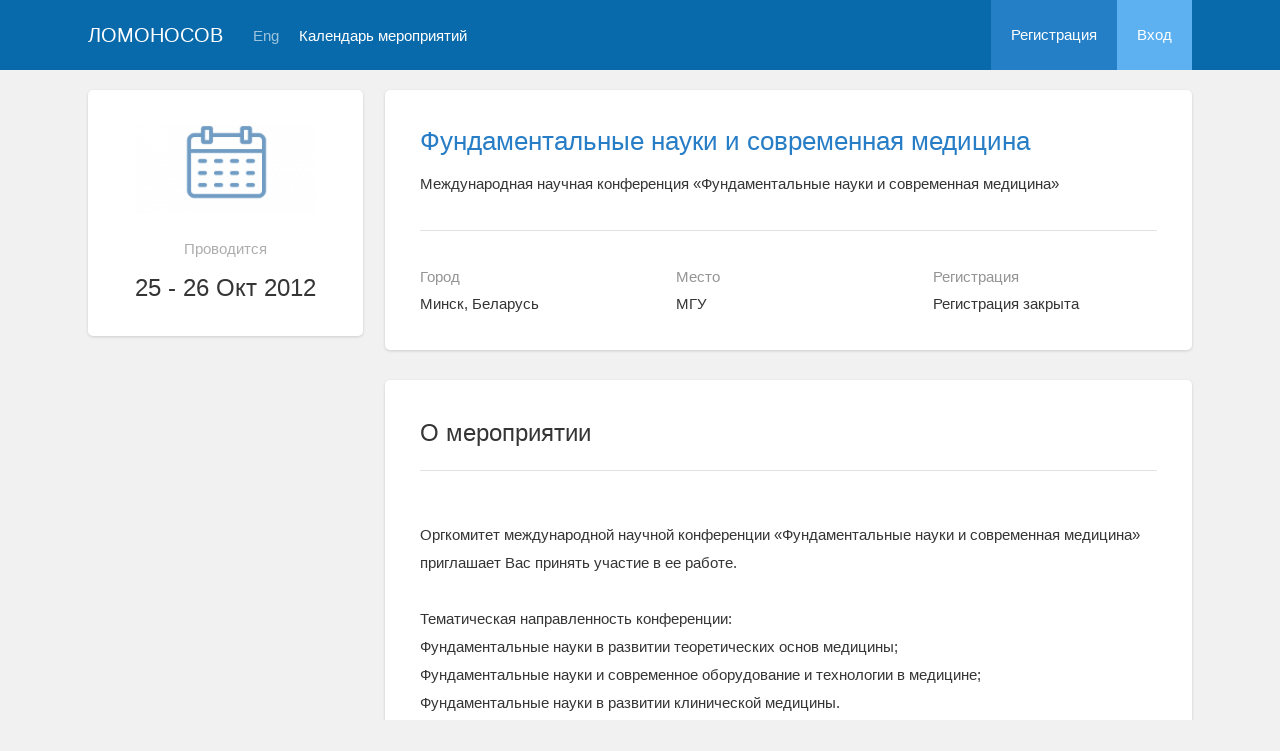

--- FILE ---
content_type: text/html; charset=UTF-8
request_url: https://conf.msu.ru/rus/event/1221/
body_size: 23253
content:
<!DOCTYPE html>
<html lang="ru" class="l-html">
<head>
                <script type="text/javascript" >
        (function(m,e,t,r,i,k,a){m[i]=m[i]||function(){(m[i].a=m[i].a||[]).push(arguments)};
            m[i].l=1*new Date();
            for (var j = 0; j < document.scripts.length; j++) {if (document.scripts[j].src === r) { return; }}
            k=e.createElement(t),a=e.getElementsByTagName(t)[0],k.async=1,k.src=r,a.parentNode.insertBefore(k,a)})
        (window, document, "script", "https://mc.yandex.ru/metrika/tag.js", "ym");

        ym(283554, "init", {
            clickmap:true,
            trackLinks:true,
            accurateTrackBounce:true,
            trackHash:true
        });
    </script>

    <script async src="https://www.googletagmanager.com/gtag/js?id=G-KZ960V47L7"></script>
    <script>
        window.dataLayer = window.dataLayer || [];
        function gtag(){dataLayer.push(arguments);}
        gtag('js', new Date());

        gtag('config', 'G-KZ960V47L7');
    </script>
                    <meta charset="utf-8">
        <meta http-equiv="X-UA-Compatible" content="IE=edge">
        <meta name="viewport" content="width=device-width, initial-scale=1">
    
    <meta property="og:title" content="Фундаментальные науки и современная медицина" />
                    <meta property="og:image" content="https://conf.msu.ru/media/cache/event_logo/blank/event.png" />
        <meta property="og:description" content="Международная научная конференция «Фундаментальные науки и современная медицина» / Минск, Беларусь, МГУ, 25  - 26 Окт 2012" />
    <meta property="og:type" content="website"/>
    <meta property="og:url" content= "https://conf.msu.ru/rus/event/1221/" />
    <meta name="description" content="Фундаментальные науки и современная медицина">    <meta name="theme-color" content="#086aaa">
    <meta name="msapplication-navbutton-color" content="#086aaa">
    <meta name="apple-mobile-web-app-status-bar-style" content="#086aaa">

    <title>
            Фундаментальные науки и современная медицина
 -
                    МГУ имени М.В.Ломоносова
            </title>

    <link rel="apple-touch-icon" href="/static/aapl/AppIcon60x60.png">
    <link rel="apple-touch-icon" sizes="76x76" href="/static/aapl/AppIcon76x76.png">
    <link rel="apple-touch-icon" sizes="120x120" href="/static/aapl/AppIcon60x60@2x.png">
    <link rel="apple-touch-icon" sizes="152x152" href="/static/aapl/AppIcon76x76@2x.png">
            <link rel="stylesheet" href="/layout/layout3/css/responsive.css" />
    
            <script type="text/javascript" src="/build/main_layout_head-a359063564.js"></script>
        <script src="/js/routing?callback=fos.Router.setData"></script>
        <script type="text/javascript">
            var svgIconsFilePath = '/layout/layout3/img/svg.html';
            var currentLocale = 'rus';
        </script>
    
            <link rel="icon" href="/blank/favicon.ico" type="image/x-icon">
        <link rel="shortcut icon" href="/blank/favicon.ico" type="image/x-icon">
    </head>
    <body>
    <!-- l-page-->
    <div class="l-page">
        <header class="header">
    <div class="container container--nogutter">
                                        
        <div class="main-menu">
            <div class="menu__cover"></div>
            <a class="menu-trigger" href="/rus/">
                <svg>
                    <use xlink:href="#menu"></use>
                </svg>
                <span>Ломоносов</span>
            </a>
            <div class="menu__content">
                <ul class="menu__list">
                                            <li class="menu__item"><a href="/rus/">На главную</a></li>
                                                                <li class="menu__item">
                            <a href="/rus/event/search">
                                                                    Календарь мероприятий
                                                            </a>
                        </li>
                                    </ul>
                                    <ul class="menu__list">
                        <li class="menu__item"><a href="/rus/register/">Регистрация</a></li>
                        <li class="menu__item"><a href="/rus/login">Вход</a></li>
                    </ul>
                
                                                                                
                                                                                                                                    
                                                    <ul class="menu__list menu__list--lang">
                            <li class="menu__item"><a href="/eng/event/1221/">Eng</a></li>
                                                                                                                        </ul>
                            </div>
        </div>

        <a class="logo" href="/rus/">Ломоносов</a>

                                                
                                                            
                                    <a class="header__language" href="/eng/event/1221/">Eng</a>
                                    
                    <a class="header__calendar" href="/rus/event/search">
                                    Календарь мероприятий
                            </a>
        
                    <div class="user-block nolog_user-block">
                <div class="user-block__item">
                    <a class="user-block__link" href="/rus/register/">Регистрация</a>
                </div>
                <div class="user-block__item">
                    <a class="user-block__link user-block__link--login" href="/rus/login">Вход</a>
                </div>
            </div>
            </div>
</header>

        <!-- content-->
        <main>
                <div class="event">
        <div class="container container--nogutter">
                                                <div class="event__menu">
        
        <article class="block">
            <div class="block__wrapper block__wrapper--thin-2">
                                                        <div class="event__logo">
                        <img src="https://conf.msu.ru/media/cache/event_logo/blank/event.png" alt="Фундаментальные науки и современная медицина" />
                    </div>
                
                <div class="event__when">Проводится</div>
                <div class="event__date">
                    25 - 26 Окт 2012
                </div>
                                                                                                                            
                            </div>
        </article>

        

    </div>

                <div class="event__content">
                            
                        <article class="block block--lg">
            <div class="block__wrapper">
                <div class="event__header">
                    <h1 class="event__title"><a href="/rus/event/1221/">Фундаментальные науки и современная медицина</a></h1>
                    <p class="event__description">Международная научная конференция «Фундаментальные науки и современная медицина»</p>
                    <div class="event-table"></div>
                </div>

                    

                <div class="row">
                    <div class="col-sm-4 event-table__cell">
                        <div class="event-table__head">Город</div>
                        <div class="event-table__body">Минск, Беларусь</div>
                    </div>
                    <div class="col-sm-4 event-table__cell">
                        <div class="event-table__head">Место</div>
                        <div class="event-table__body">МГУ</div>
                    </div>
                                            <div class="col-sm-4 event-table__cell">
                            <div class="event-table__head">Регистрация</div>
                            <div class="event-table__body">
                                                                    Регистрация закрыта
                                                            </div>
                        </div>
                                    </div>
            </div>
        </article>
        <div class="event__header event__header--sm">
            <div class="container">
                <div class="event__info">
                    <div class="event__logo">
                                            </div>
                    <div class="event__info-content">
                        <div class="event__date">
                            25 - 26 Окт 2012
                        </div>
                        <div class="event__where">МГУ, Минск, Беларусь</div>
                    </div>
                </div>
                <h1 class="event__title">
                    <a href="/rus/event/1221/">
                        Фундаментальные науки и современная медицина
                    </a>
                </h1>
                <p class="event__description">Международная научная конференция «Фундаментальные науки и современная медицина»</p>
            </div>
        </div>
    
                        
    
    
    <article class="block block--sm event__navblock">
        <div class="block__wrapper">
            <div class="event__nav event__nav--m0">
                <div class="row">
                                        
                                            <div class="col-xs-12 col-sm-6">
                            <div class="event__reg">
                                <span class="event__navlabel">Регистрация до 1 сентября 00:00</span>
                                                                    <input type="submit"
                                           class="btn btn-wide btn-sci-green event__regbtn"
                                           value="Регистрация с 30 Июня 2012" disabled="">
                                                                <span class="event__navlabel event__navlabel--mobile">Регистрация до 1 сентября 00:00</span>
                            </div>
                        </div>
                    
                                    </div>
                <div class="row">
                    <div class="col-xs-12">
                                
                    </div>
                </div>
            </div>
        </div>
    </article>

    <article class="block margin-top">
        <div class="block__wrapper">
            <div class="block__header block__header--all">
                <div class="block__title">О мероприятии</div>
            </div>

            <div class="profile-content__header--tablets">
                    
            </div>

                        <div class="block__content">
                        <div class="event__text"><div class="event_text">Оргкомитет международной научной конференции «Фундаментальные науки и современная медицина» приглашает Вас принять участие в ее работе.</div><br><div class="event_text">Тематическая направленность конференции:</div><div class="event_text">Фундаментальные науки в развитии теоретических основ медицины;</div><div class="event_text">Фундаментальные науки и современное оборудование и технологии в медицине;</div><div class="event_text">Фундаментальные науки в развитии клинической медицины.</div><br><div class="event_text">Материалы конференции будут опубликованы. Рабочие языки конференции – белорусский, русский, английский. Организационный взнос – 75 000 белорусских руб. (для зарубежных участников – 20 евро) будет приниматься при регистрации участников конференции.</div><div class="event_text">Просим прислать материалы Вашего сообщения в виде краткой статьи объемом не более 5 страниц со списком литературы, включающим до 5 источников, до 1 сентября 2012 г.</div><br><div class="event_text">Текст сообщения в виде файла, набранного в текстовом редакторе «WORD», через 1,5 интервала, Times New Roman, размер шрифта 12, все поля по 2 см, четкие рисунки (не более двух) в виде отдельных файлов в формате JPEG или TIF) представляются по e-mail:  HYPERLINK «mailto:mnk.ifnanb@gmail.com» mnk.ifnanb@gmail.com , продублировать на biblio@fizio.bas-net.by (или на дискете) и отпечатанной копией на бумаге в одном экземпляре в формате А4, подписанной авторами, и экспертным заключением по адресу: Оргкомитет, Институт физиологии НАН Беларуси, ул. Академическая, 28, г. Минск, 220072, Беларусь.</div><div class="event_text">Просим также заполнить и выслать анкету докладчика (участника), в которой указать должность, звание, адрес, телефон, факс, E-mail, название сообщения и форму участия.</div></div>
        </div>
    

            <div class="block__content">
                <h2 class="block__title">Организаторы</h2>
                                    <div class="event__text">Московский государственный университет имени М.В.Ломоносова</div>
                
                                    <div class="event__text">
                        <div class="event_text">Национальная академия наук Беларуси. Отделение медицинских наук.<br>Институт физиологии НАН Беларуси<br></div>
                    </div>
                            </div>

                        <div class="block__content">
            <h2 class="block__title">Контактная информация</h2>            <div class="event__text"><div class="event_text">Адрес: 220072  Институт физиологии НАН Беларуси, ул. Академическая, 28, Минск, Беларусь.<br>Е-mail: mnk.ifnanb@gmail.com, продублировать на biblio@fizio.bas-net.by, тел/факс: +(017)-284-16-30 (отв. секретарь Василий Степанович Левковец).<br></div></div>
        </div>
    

                

                


                    </div>
    </article>

                    </div>
                                    </div>
    </div>
        </main>
        <!-- End content-->
    </div>
    <!-- End l-page-->

    <footer class="footer-v2">
                        <div class="footer-v2__links">
                <a href="/rus/promo">О проекте</a>
                <a href="/rus/policy">Конфиденциальность</a>
                <a href="/rus/doc/current/" target="_blank">Cправка</a>
                <a href="/rus/feedback/">Обратная связь</a>
            </div>
            <p class="footer-v2__text"></p>
                            <p class="footer-v2__text">Московский государственный университет имени М.В.Ломоносова</p>
                                        <p class="footer-v2__text">119991, г.Москва, Ленинские горы, д.1, Главное здание МГУ</p>
                                    </footer>

    <!-- End l-page-->
                <script type="text/javascript" src="/build/main_layout-3bc758916f.js"></script>
        <script type="text/javascript">
            /* global vars */
            var sciApp = angular.module('sciApp', ['ngSanitize', 'sci.treeChoice', 'sci.location']);
            sciApp.filter('unsafe', function($sce) {
                return function(val) {
                    return $sce.trustAsHtml(val);
                };
            });
        </script>
    
        <script type="text/javascript">
        $(function() {
            $(document).on('click', '.change-event-presence', function(e) {
                e.preventDefault();

                $(this).closest('div[data-event-calendar]').addClass('bg-info');
                let changeType = '';
                let eventCalendarId = 0, eventCalendarEventId = 0;
                if ($(this).hasClass('add-approved')) {
                    changeType = 'addEventAsApproved';
                    eventCalendarId = $(this).data('event-calendar-id');
                } else if ($(this).hasClass('approve')) {
                    changeType = 'eventApprove';
                    eventCalendarEventId = $(this).data('event-calendar-event-id');
                } else if ($(this).hasClass('reject')) {
                    changeType = 'eventReject';
                    eventCalendarEventId = $(this).data('event-calendar-event-id');
                }

                if (changeType.length === 0) {
                    return;
                }

                $.ajax({
                    url: Routing.generate('event_calendar_event_change_calendar_presence', {
                        _locale: currentLocale,
                        id: 1221,
                        type: changeType,
                        eventCalendarId: eventCalendarId,
                        eventCalendarEventId: eventCalendarEventId
                    }),
                    method: 'POST',
                    data: $('#event-calendar-filter-form').serialize()
                }).done(function(html) {
                    $('#event-calendar-list').html(html);
                });
            });
        });
    </script>
    <script type="application/ld+json">
    {
      "@context": "http://schema.org/",
      "@type": "Event",
      "name": "Международная научная конференция «Фундаментальные науки и современная медицина»",
      "alternateName": "Фундаментальные науки и современная медицина",
      "startDate": "2012-10-25T00:00",
      "endDate": "2012-10-26T00:00",
      "description": "Оргкомитет международной научной конференции «Фундаментальные науки и современная медицина» приглашает Вас принять участие в ее работе.Тематическая направленность конференции:Фундаментальные науки в развитии теоретических основ медицины;Фундаментальные науки и современное оборудование и технологии в медицине;Фундаментальные науки в развитии клинической медицины.Материалы конференции будут опубликованы. Рабочие языки конференции – белорусский, русский, английский. Организационный взнос – 75 000 белорусских руб. (для зарубежных участников – 20 евро) будет приниматься при регистрации участников конференции.Просим прислать материалы Вашего сообщения в виде краткой статьи объемом не более 5 страниц со списком литературы, включающим до 5 источников, до 1 сентября 2012 г.Текст сообщения в виде файла, набранного в текстовом редакторе «WORD», через 1,5 интервала, Times New Roman, размер шрифта 12, все поля по 2 см, четкие рисунки (не более двух) в виде отдельных файлов в формате JPEG или TIF) представляются по e-mail: HYPERLINK «mailto:mnk.ifnanb@gmail.com» mnk.ifnanb@gmail.com , продублировать на biblio@fizio.bas-net.by (или на дискете) и отпечатанной копией на бумаге в одном экземпляре в формате А4, подписанной авторами, и экспертным заключением по адресу: Оргкомитет, Институт физиологии НАН Беларуси, ул. Академическая, 28, г. Минск, 220072, Беларусь.Просим также заполнить и выслать анкету докладчика (участника), в которой указать должность, звание, адрес, телефон, факс, E-mail, название сообщения и форму участия.",
      "url": "https://conf.msu.ru/rus/event/1221/",
            "image": "https://conf.msu.ru/blank/event.png",
            "location": {
        "@type": "Place",
        "address": {
          "@type": "PostalAddress",
          "addressCountry": "BY",
          "addressLocality": "Беларусь, Вся страна, Минск"
        },
        "name": "Московский государственный университет имени М.В.Ломоносова"
      },
      "offers": {
        "@type": "Offer",
        "price": "0.00",
        "priceCurrency": "RUB",
        "url": "https://conf.msu.ru/rus/event/1221/",
        "validFrom": "2012-06-30T00:00",
        "availability": "http://schema.org/InStock"
      },
      "performer": {
        "@type": "Organization",
        "name": "Московский государственный университет имени М.В.Ломоносова"
      }
    }
    </script>
    </body>
</html>